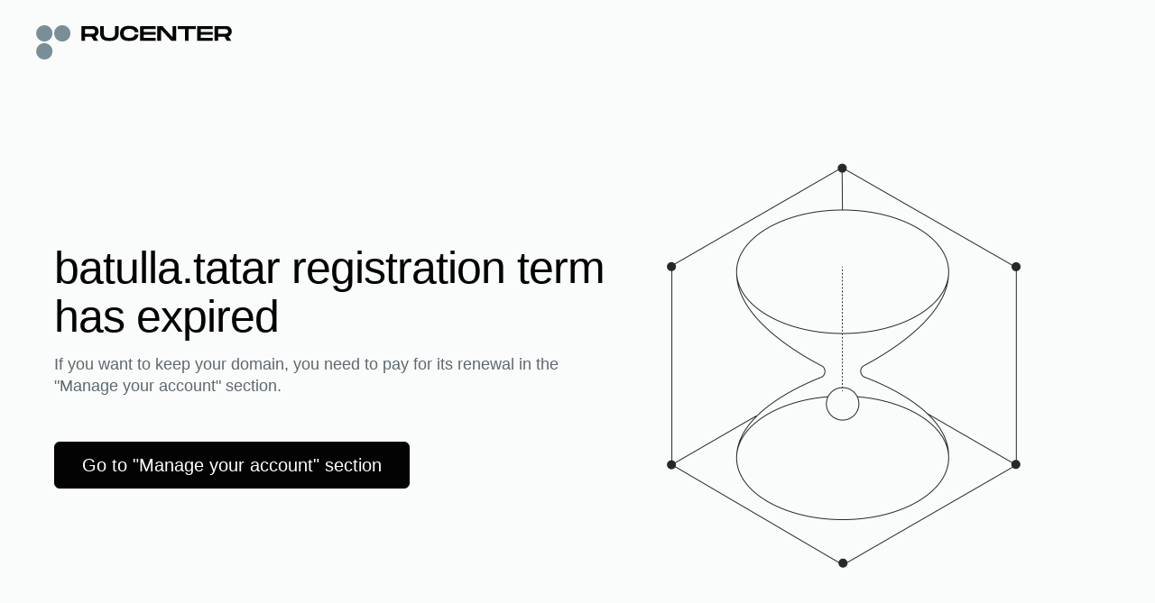

--- FILE ---
content_type: text/html; charset=utf-8
request_url: http://batulla.tatar/en/node/171?picture=81
body_size: 21596
content:

    <!doctype html>
    <html >
      <head>
          <title data-react-helmet="true">Domain expired</title>
          <meta data-react-helmet="true" name="description" content="Domain registration term has expired. Renewal is required to resume operation of the domain and its services."/><meta data-react-helmet="true" name="robots" content="noindex"/><meta data-react-helmet="true" name="msapplication-square70x70logo" content="/static/favicon_70x70.png"/><meta data-react-helmet="true" name="msapplication-square150x150logo" content="/static/favicon_150x150.png"/><meta data-react-helmet="true" name="msapplication-wide310x150logo" content="/static/favicon_310x150.png"/><meta data-react-helmet="true" name="msapplication-square310x310logo" content="/static/favicon_310x310.png"/><meta data-react-helmet="true" name="viewport" content="width=device-width, minimum-scale=1.0, maximum-scale=1.0, user-scalable=no"/>
          <link data-react-helmet="true" rel="icon" type="image/png" href="/static/favicon.png"/><link data-react-helmet="true" rel="apple-touch-icon" type="image/png" href="/static/favicon_192x192.png"/><link data-react-helmet="true" rel="apple-touch-icon" type="image/png" href="/static/favicon_192x192.png"/><link data-react-helmet="true" rel="apple-touch-icon" type="image/png" sizes="152x152" href="/static/favicon_152x152.png"/><link data-react-helmet="true" rel="apple-touch-icon" type="image/png" sizes="180x180" href="/static/favicon_180x180.png"/><link data-react-helmet="true" rel="apple-touch-icon" type="image/png" sizes="167x167" href="/static/favicon_167x167.png"/><link data-react-helmet="true" rel="icon" type="image/png" sizes="192x192" href="/static/favicon_192x192.png"/><link data-react-helmet="true" href="https://www.nic.ru/scripts/css/font-faces.css" rel="stylesheet"/>
      </head>
      <body >
        <div id="frontend-expired-pages" data-reactroot=""><script id="__frontend-expired-pages_PAGE_PROPS__" type="application/json">{"manifest":{"ExpiredPages.css":"/static/frontend-expired-pages/ExpiredPages.07658b595493f8c4f065.css","ExpiredPages.js":"/static/frontend-expired-pages/ExpiredPages.07658b595493f8c4f065.bundle.js","ExpiredPages.css.map":"/static/frontend-expired-pages/ExpiredPages.07658b595493f8c4f065.css.map","ExpiredPages.bundle.js.map":"/static/frontend-expired-pages/ExpiredPages.07658b595493f8c4f065.bundle.js.map"},"serverConfig":{"api":{"expired":"/web/bff/parking"},"homeLink":{"ru":"https://nic.ru/","en":"https://nic.ru/en/"}},"serverState":{"initialParameters":{"lang":"en","domain":"batulla.tatar","isLoading":false,"page":{"meta":{"title":"Domain expired","description":"Domain registration term has expired. Renewal is required to resume operation of the domain and its services.","hiddenForSE":true,"renderTurbo":false,"renderAmp":false},"openGraph":{"title":"","description":""},"blocks":[{"type":"linesContentView","position":1,"zone":{"name":"default"},"zoneDeclarations":[{"name":"_line-1685458453113"}],"children":[[{"type":"expiredMainBlock","position":4,"zone":{"name":"_line-1685458453113"},"data":{"title":"batulla.tatar registration term has expired","description":"If you want to keep your domain, you need to pay for its renewal in the \"Manage your account\" section.","hint":"The payment should be made by 25.02.2026, otherwise the domain name will be released and become available to anyone.","image":{"url":"https://storage.nic.ru/en/images/png/2.expired.png","alt":"image"},"link":{"view":"buttonFilled","title":"Go to \"Manage your account\" section","url":"https://www.nic.ru/en/manager/my_domains.cgi?step=prolong.my_domains","target":"_self"}}}]]},{"type":"htmlContent","position":2,"zone":{"name":"default"},"data":{"html":"<h3><strong>How to register this domain</strong></h3>\n"}},{"type":"linesContentView","position":3,"zone":{"name":"default"},"zoneDeclarations":[{"name":"_line-1685458558641"},{"name":"_line-1685458559121"},{"name":"_line-1685458559658"}],"children":[[{"type":"parkingPageBlock","position":7,"zone":{"name":"_line-1685458558641"},"data":{"title":"Domain Broker service","description":"Rucenter team will negotiate the sale of a domain name with its registrant at the price offered by you and arrange a secure transaction.","image":{"url":"https://storage.nic.ru/en/images/svg/1.account-case.svg","alt":"image"},"link":{"view":"buttonOutlined","title":"Order service","url":"https://www.nic.ru/en/info/domain-broker/?ipartner=1144&adv_id=br&code=qbznva_oebxre&domain=batulla.tatar","target":"_self"}}}],[{"type":"parkingPageBlock","position":8,"zone":{"name":"_line-1685458559121"},"data":{"title":"Registration of a similar domain","description":"Use a convenient domain selection tool — a similar domain name can be available in one of 700+ top-level domains.","image":{"url":"https://storage.nic.ru/en/images/svg/1.domain-redirection.svg","alt":"image"},"link":{"view":"buttonOutlined","title":"Select domain","url":"https://www.nic.ru/en/catalog/domains/?ipartner=1144&adv_id=1","target":"_self"}}}],[{"type":"parkingPageBlock","position":9,"zone":{"name":"_line-1685458559658"},"data":{"title":"Support team","description":"Feel free to contact us if you need our help or advice on the services we provide.","image":{"url":"https://storage.nic.ru/en/images/svg/1.support-newi.svg","alt":"image"},"link":{"view":"buttonOutlined","title":"Send message","url":"https://www.nic.ru/help/ru-center-help-english-556/","target":"_self"}}},{"type":"parkingPageBlock","position":10,"zone":{"name":"_line-1685458559658"},"data":{"title":"Whois service","description":"Information about the age and validity term of a domain name and its registrant's contact details.","image":{"url":"https://storage.nic.ru/en/images/svg/1.whois.svg","alt":"image"},"link":{"view":"buttonOutlined","title":"Go to Whois","url":"https://www.nic.ru/en/whois/?ipartner=1144&adv_id=7&domain=batulla.tatar&searchWord=batulla.tatar","target":"_self"}}}]]}]}}}}</script><script src="/static/frontend-expired-pages/ExpiredPages.07658b595493f8c4f065.bundle.js" async=""></script><link rel="stylesheet" href="/static/frontend-expired-pages/ExpiredPages.07658b595493f8c4f065.css"/><div class="pageWrapper__pageWrapper___BCmNu"><div class="header__header___eWH69"><div class="contentWrapper__contentWrapper___ucjoZ"><a class="_0_2_6_link__link___O8crE header__logoWrapper___BRHDd _0_2_6_link__link_iconMargin_left___30i96" rel="noreferrer noopener" href="https://nic.ru/en/"><div class="_0_11_0_logoIcon__logoEn___1BZmw header__logo___jaKK3 header__logoEn___XrvFe"><svg xmlns="http://www.w3.org/2000/svg" fill="none" viewBox="0 0 223 43"><path class="_0_11_0_logoIcon__dots-light___38cae" fill-rule="evenodd" d="M29.798 22.633a9.367 9.367 0 0 1-6.612-2.729 9.3 9.3 0 0 1-2.738-6.588 9.3 9.3 0 0 1 2.738-6.587 9.38 9.38 0 0 1 13.226-.001 9.313 9.313 0 0 1 2.74 6.588 9.288 9.288 0 0 1-2.74 6.59 9.353 9.353 0 0 1-6.614 2.727Zm-11.091-9.317a9.288 9.288 0 0 1-2.74 6.59 9.355 9.355 0 0 1-6.614 2.727 9.367 9.367 0 0 1-6.612-2.729 9.3 9.3 0 0 1-2.739-6.588 9.3 9.3 0 0 1 2.74-6.587 9.38 9.38 0 0 1 13.226-.001 9.315 9.315 0 0 1 2.739 6.588ZM9.353 43c2.48 0 4.859-.981 6.613-2.728a9.303 9.303 0 0 0 2.74-6.588 9.303 9.303 0 0 0-2.739-6.59 9.371 9.371 0 0 0-13.226 0 9.303 9.303 0 0 0-2.739 6.59 9.303 9.303 0 0 0 2.74 6.586A9.371 9.371 0 0 0 9.352 43Z" clip-rule="evenodd"></path><path class="_0_11_0_logoIcon__name-light___ILq_x" fill-rule="evenodd" d="m67.62 16.71-.08.03.046.075 3.04 4.878h-4.94l-2.703-4.45-.023-.034h-7.107v4.484h-4.181V5.03h13.193c1.9 0 3.5.598 4.622 1.659a5.944 5.944 0 0 1 1.756 4.45c0 2.707-1.384 4.692-3.623 5.57ZM55.925 8.521h-.072v5.207h7.8c.739.049 1.48-.061 2.173-.322.365-.164.67-.435.875-.776.247-.458.367-.973.345-1.492a2.939 2.939 0 0 0-.346-1.515 1.936 1.936 0 0 0-.87-.784 5.172 5.172 0 0 0-2.178-.326h-7.727v.008Zm66.687 9.888h13.432v3.283h-17.7V5.03h17.7v3.298h-13.508v3.557h13.508v2.973h-13.508v3.552h.076Zm19.651-9.24v12.523h-4.181V5.03h5.777l11.509 12.596.13.14V5.045h4.181v16.663h-5.801L142.392 9.12l-.129-.148v.197Zm27.131-.648h-8.127V5.045h20.598v3.477h-8.203v13.171h-4.181V8.522h-.087Zm49.849 8.187-.084.03.046.076 3.041 4.878h-4.942l-2.702-4.45-.019-.034h-7.112v4.484h-4.181V5.03h13.19c1.9 0 3.5.598 4.621 1.659a5.925 5.925 0 0 1 1.772 4.434c0 2.708-1.384 4.693-3.619 5.571l-.011.015Zm-11.711-8.187h-.072v5.207h7.799a5.215 5.215 0 0 0 2.178-.322c.364-.164.667-.435.871-.776.247-.458.367-.973.346-1.492a2.948 2.948 0 0 0-.346-1.515 1.935 1.935 0 0 0-.871-.784 5.164 5.164 0 0 0-2.178-.326h-7.727v.008Zm-19.787 9.888h13.432v3.283h-17.701V5.03h17.701v3.298h-13.505v3.553h13.505v2.976h-13.505v3.553h.073Zm-93.716-5.064c0 2.901-.798 5.045-2.5 6.461-1.704 1.417-4.342 2.129-8.04 2.129-3.698 0-6.328-.701-8.043-2.121-1.714-1.42-2.493-3.556-2.493-6.469V5.045h4.181v8.301c0 1.178.163 2.462 1.05 3.45.885.989 2.473 1.663 5.294 1.663 2.82 0 4.413-.682 5.298-1.674.886-.992 1.05-2.272 1.05-3.439V5.045h4.18v8.301h.023Zm1.578 0c0-2.772.79-4.9 2.493-6.34 1.703-1.438 4.341-2.2 8.046-2.2 3.357 0 5.865.637 7.602 1.864s2.661 3.03 2.874 5.381h-4.288a3.841 3.841 0 0 0-.607-1.669 3.869 3.869 0 0 0-1.293-1.22c-1.03-.618-2.486-.883-4.288-.883-2.212 0-3.801.379-4.838 1.227-1.038.849-1.52 2.11-1.52 3.84 0 1.731.475 3.03 1.52 3.87 1.045.842 2.63 1.243 4.831 1.243 1.801 0 3.246-.273 4.295-.894a3.903 3.903 0 0 0 1.9-2.924h4.273c-.229 2.383-1.171 4.193-2.874 5.416-1.703 1.224-4.23 1.894-7.602 1.894-3.706 0-6.34-.758-8.046-2.22-1.707-1.461-2.478-3.605-2.478-6.385Z" clip-rule="evenodd"></path></svg></div></a></div></div><div class="expiredContent__expiredContent___HLWlG"><div class="contentWrapper__contentWrapper___ucjoZ"><div class="linesContentView__linesContentView___Q0Rj9"><div class="expiredMainBlock__expiredMainBlock-wrapper___HZQJ2"><div class="expiredMainBlock__expiredMainBlock___lvK6Z"><div class="expiredMainBlock__expiredMainBlock-content___6FDeH"><div class="expiredMainBlock__expiredMainBlock-title___wkVEZ"><h1 class="_0_9_0_text__base___1jep0 _0_9_0_text__preset-titleH1___11fnX _0_9_0_text__color-primaryBlack___2dBcH _0_9_0_text__wrap-break-word___pQEvA">batulla.tatar registration term has expired</h1></div><span class="_0_9_0_text__base___1jep0 _0_9_0_text__preset-textLarge___2wPhu _0_9_0_text__color-secondaryMedium___2Qr4x _0_9_0_text__wrap-normal___19vDF expiredMainBlock__expiredMainBlock-description___mYgmc">If you want to keep your domain, you need to pay for its renewal in the "Manage your account" section.</span><div class="expiredMainBlock__expiredMainBlock-btn___IbGsu"><button class="_0_2_5_button__base___3QXLU _0_2_5_button__font___nhfv1 _0_2_5_button__font-size-l___8iJ-n _0_2_5_button__size-l___3BxYo _0_2_5_button__color-light-mode-primary___1rpIM" type="button"><a class="_0_2_6_link__link___O8crE link__linkInBtn___ahwHa link__primary___IJwP_ _0_2_6_link__link_underlined_always___1CkJ8 _0_2_6_link__link_iconMargin_left___30i96" rel="noreferrer noopener" href="https://www.nic.ru/en/manager/my_domains.cgi?step=prolong.my_domains" target="_self">Go to &quot;Manage your account&quot; section</a></button></div></div><img class="expiredMainBlock__expiredMainBlock-image___SJyj9" src="https://storage.nic.ru/en/images/png/2.expired.png" alt="image"/></div></div></div><div class="htmlContent__htmlContent____O8tq"><span class="_0_9_0_text__base___1jep0 _0_9_0_text__preset-textMain___DBI8G _0_9_0_text__color-primaryBlack___2dBcH _0_9_0_text__wrap-normal___19vDF"><h3><strong>How to register this domain</strong></h3>
</span></div><div class="linesContentView__linesContentView___Q0Rj9 linesContentView__linesContentViewGrid___ZgN7V"><div class="parkingPageBlock__parkingPageBlock___DpyPb"><div class="parkingPageBlock__parkingPageBlock-content___AFJd5"><div class="parkingPageBlock__parkingPageBlock-title___vuMvQ"><span class="_0_9_0_text__base___1jep0 _0_9_0_text__preset-titleH4___3Te_d _0_9_0_text__color-primaryBlack___2dBcH _0_9_0_text__wrap-normal___19vDF">Domain Broker service</span></div><span class="_0_9_0_text__base___1jep0 _0_9_0_text__preset-textMain___DBI8G _0_9_0_text__color-secondaryMedium___2Qr4x _0_9_0_text__wrap-normal___19vDF parkingPageBlock__parkingPageBlock-description___wMKqO">Rucenter team will negotiate the sale of a domain name with its registrant at the price offered by you and arrange a secure transaction.</span><div class="parkingPageBlock__parkingPageBlock-btn___Xz1Qj"><button class="_0_2_5_button__base___3QXLU _0_2_5_button__font___nhfv1 _0_2_5_button__font-size-s___u9KZl _0_2_5_button__size-s___Y5fQv _0_2_5_button__color-light-mode-secondary___3Vp6T" type="button"><a class="_0_2_6_link__link___O8crE link__linkInBtn___ahwHa link__secondary___ZEkPK _0_2_6_link__link_underlined_always___1CkJ8 _0_2_6_link__link_iconMargin_left___30i96" rel="noreferrer noopener" href="https://www.nic.ru/en/info/domain-broker/?ipartner=1144&amp;adv_id=br&amp;code=qbznva_oebxre&amp;domain=batulla.tatar" target="_self">Order service</a></button></div></div><div class="parkingPageBlock__parkingPageBlock-icon___E_Cxc"><img src="https://storage.nic.ru/en/images/svg/1.account-case.svg" alt="image"/></div></div><div class="parkingPageBlock__parkingPageBlock___DpyPb"><div class="parkingPageBlock__parkingPageBlock-content___AFJd5"><div class="parkingPageBlock__parkingPageBlock-title___vuMvQ"><span class="_0_9_0_text__base___1jep0 _0_9_0_text__preset-titleH4___3Te_d _0_9_0_text__color-primaryBlack___2dBcH _0_9_0_text__wrap-normal___19vDF">Registration of a similar domain</span></div><span class="_0_9_0_text__base___1jep0 _0_9_0_text__preset-textMain___DBI8G _0_9_0_text__color-secondaryMedium___2Qr4x _0_9_0_text__wrap-normal___19vDF parkingPageBlock__parkingPageBlock-description___wMKqO">Use a convenient domain selection tool — a similar domain name can be available in one of 700+ top-level domains.</span><div class="parkingPageBlock__parkingPageBlock-btn___Xz1Qj"><button class="_0_2_5_button__base___3QXLU _0_2_5_button__font___nhfv1 _0_2_5_button__font-size-s___u9KZl _0_2_5_button__size-s___Y5fQv _0_2_5_button__color-light-mode-secondary___3Vp6T" type="button"><a class="_0_2_6_link__link___O8crE link__linkInBtn___ahwHa link__secondary___ZEkPK _0_2_6_link__link_underlined_always___1CkJ8 _0_2_6_link__link_iconMargin_left___30i96" rel="noreferrer noopener" href="https://www.nic.ru/en/catalog/domains/?ipartner=1144&amp;adv_id=1" target="_self">Select domain</a></button></div></div><div class="parkingPageBlock__parkingPageBlock-icon___E_Cxc"><img src="https://storage.nic.ru/en/images/svg/1.domain-redirection.svg" alt="image"/></div></div><div class="parkingPageBlock__parkingPageBlock___DpyPb"><div class="parkingPageBlock__parkingPageBlock-content___AFJd5"><div class="parkingPageBlock__parkingPageBlock-title___vuMvQ"><span class="_0_9_0_text__base___1jep0 _0_9_0_text__preset-titleH4___3Te_d _0_9_0_text__color-primaryBlack___2dBcH _0_9_0_text__wrap-normal___19vDF">Support team</span></div><span class="_0_9_0_text__base___1jep0 _0_9_0_text__preset-textMain___DBI8G _0_9_0_text__color-secondaryMedium___2Qr4x _0_9_0_text__wrap-normal___19vDF parkingPageBlock__parkingPageBlock-description___wMKqO">Feel free to contact us if you need our help or advice on the services we provide.</span><div class="parkingPageBlock__parkingPageBlock-btn___Xz1Qj"><button class="_0_2_5_button__base___3QXLU _0_2_5_button__font___nhfv1 _0_2_5_button__font-size-s___u9KZl _0_2_5_button__size-s___Y5fQv _0_2_5_button__color-light-mode-secondary___3Vp6T" type="button"><a class="_0_2_6_link__link___O8crE link__linkInBtn___ahwHa link__secondary___ZEkPK _0_2_6_link__link_underlined_always___1CkJ8 _0_2_6_link__link_iconMargin_left___30i96" rel="noreferrer noopener" href="https://www.nic.ru/help/ru-center-help-english-556/" target="_self">Send message</a></button></div></div><div class="parkingPageBlock__parkingPageBlock-icon___E_Cxc"><img src="https://storage.nic.ru/en/images/svg/1.support-newi.svg" alt="image"/></div></div><div class="parkingPageBlock__parkingPageBlock___DpyPb"><div class="parkingPageBlock__parkingPageBlock-content___AFJd5"><div class="parkingPageBlock__parkingPageBlock-title___vuMvQ"><span class="_0_9_0_text__base___1jep0 _0_9_0_text__preset-titleH4___3Te_d _0_9_0_text__color-primaryBlack___2dBcH _0_9_0_text__wrap-normal___19vDF">Whois service</span></div><span class="_0_9_0_text__base___1jep0 _0_9_0_text__preset-textMain___DBI8G _0_9_0_text__color-secondaryMedium___2Qr4x _0_9_0_text__wrap-normal___19vDF parkingPageBlock__parkingPageBlock-description___wMKqO">Information about the age and validity term of a domain name and its registrant's contact details.</span><div class="parkingPageBlock__parkingPageBlock-btn___Xz1Qj"><button class="_0_2_5_button__base___3QXLU _0_2_5_button__font___nhfv1 _0_2_5_button__font-size-s___u9KZl _0_2_5_button__size-s___Y5fQv _0_2_5_button__color-light-mode-secondary___3Vp6T" type="button"><a class="_0_2_6_link__link___O8crE link__linkInBtn___ahwHa link__secondary___ZEkPK _0_2_6_link__link_underlined_always___1CkJ8 _0_2_6_link__link_iconMargin_left___30i96" rel="noreferrer noopener" href="https://www.nic.ru/en/whois/?ipartner=1144&amp;adv_id=7&amp;domain=batulla.tatar&amp;searchWord=batulla.tatar" target="_self">Go to Whois</a></button></div></div><div class="parkingPageBlock__parkingPageBlock-icon___E_Cxc"><img src="https://storage.nic.ru/en/images/svg/1.whois.svg" alt="image"/></div></div></div><div id="yandex_rtb_R-A-16691543-1" style="max-height:230px;width:100%;border-radius:10px;overflow:hidden"></div></div></div><div class="footer__footer___X7w76"><div class="footer__footerContentWrapper___hi0A7"><div class="footer__footerContent___Fi2cC"><a class="_0_2_6_link__link___O8crE footer__footerLang___EqDlp _0_2_6_link__link_underlined_hover___GIdxC _0_2_6_link__link_iconMargin_right___2Zj_m" rel="noreferrer noopener" href="/"><svg xmlns="http://www.w3.org/2000/svg" viewBox="0 0 20 20" fill="none"><path fill-rule="evenodd" clip-rule="evenodd" d="M10 1C5.02944 1 1 5.02944 1 10C1 14.9706 5.02944 19 10 19C14.9706 19 19 14.9706 19 10C19 5.02944 14.9706 1 10 1ZM1.96107 9.52632C2.18358 5.69043 5.09107 2.57498 8.83206 2.03145C6.99005 4.17492 5.8621 6.74468 5.74666 9.52632H1.96107ZM1.96107 10.4737C2.18357 14.3095 5.09096 17.4249 8.83186 17.9685C6.98993 15.8251 5.86204 13.2553 5.74665 10.4737H1.96107ZM6.69493 10.4737C6.81922 13.2146 8.01844 15.7567 9.99996 17.8493C11.9815 15.7567 13.1807 13.2146 13.305 10.4737H6.69493ZM14.2533 10.4737C14.1379 13.2553 13.01 15.8251 11.1681 17.9685C14.909 17.425 17.8164 14.3095 18.0389 10.4737H14.2533ZM18.0389 9.52632H14.2533C14.1378 6.74467 13.0099 4.17491 11.1679 2.03144C14.9089 2.57494 17.8164 5.69041 18.0389 9.52632ZM13.305 9.52632H6.69494C6.81928 6.78552 8.01848 4.24342 9.99996 2.15087C11.9814 4.24342 13.1807 6.78552 13.305 9.52632Z"></path></svg><span class="_0_9_0_text__base___1jep0 _0_9_0_text__preset-textSmall___1HwlN _0_9_0_text__color-primaryBlack___2dBcH _0_9_0_text__wrap-normal___19vDF">Русский</span></a><span class=""><span class="_0_9_0_text__base___1jep0 _0_9_0_text__preset-textSmall___1HwlN _0_9_0_text__color-tertiaryMain___590O8 _0_9_0_text__wrap-normal___19vDF">© АО «РСИЦ» (Руцентр), 2026</span></span></div><ul class="footer__footerMenu___AKlUd"><li><a class="_0_2_6_link__link___O8crE _0_2_6_link__link_underlined_always___1CkJ8 _0_2_6_link__link_iconMargin_left___30i96" rel="noreferrer noopener" href="https://nic.ru/en/catalog/domains/"><span class="_0_9_0_text__base___1jep0 _0_9_0_text__preset-textSmall___1HwlN _0_9_0_text__color-primaryBlack___2dBcH _0_9_0_text__wrap-normal___19vDF">Domain Registration</span></a></li><li><a class="_0_2_6_link__link___O8crE _0_2_6_link__link_underlined_always___1CkJ8 _0_2_6_link__link_iconMargin_left___30i96" rel="noreferrer noopener" href="https://nic.ru/en/catalog/hosting/"><span class="_0_9_0_text__base___1jep0 _0_9_0_text__preset-textSmall___1HwlN _0_9_0_text__color-primaryBlack___2dBcH _0_9_0_text__wrap-normal___19vDF">Hosting</span></a></li><li><a class="_0_2_6_link__link___O8crE _0_2_6_link__link_underlined_always___1CkJ8 _0_2_6_link__link_iconMargin_left___30i96" rel="noreferrer noopener" href="https://nic.ru/en/catalog/hosting/shared/"><span class="_0_9_0_text__base___1jep0 _0_9_0_text__preset-textSmall___1HwlN _0_9_0_text__color-primaryBlack___2dBcH _0_9_0_text__wrap-normal___19vDF">Shared Hosting</span></a></li><li><a class="_0_2_6_link__link___O8crE _0_2_6_link__link_underlined_always___1CkJ8 _0_2_6_link__link_iconMargin_left___30i96" rel="noreferrer noopener" href="https://nic.ru/en/catalog/hosting/vds-vps/"><span class="_0_9_0_text__base___1jep0 _0_9_0_text__preset-textSmall___1HwlN _0_9_0_text__color-primaryBlack___2dBcH _0_9_0_text__wrap-normal___19vDF">VDS/VPS virtual servers</span></a></li><li><a class="_0_2_6_link__link___O8crE _0_2_6_link__link_underlined_always___1CkJ8 _0_2_6_link__link_iconMargin_left___30i96" rel="noreferrer noopener" href="https://nic.ru/en/catalog/hosting/dedicated/"><span class="_0_9_0_text__base___1jep0 _0_9_0_text__preset-textSmall___1HwlN _0_9_0_text__color-primaryBlack___2dBcH _0_9_0_text__wrap-normal___19vDF">Dedicated servers</span></a></li><li><a class="_0_2_6_link__link___O8crE _0_2_6_link__link_underlined_always___1CkJ8 _0_2_6_link__link_iconMargin_left___30i96" rel="noreferrer noopener" href="https://nic.ru/en/catalog/ssl/"><span class="_0_9_0_text__base___1jep0 _0_9_0_text__preset-textSmall___1HwlN _0_9_0_text__color-primaryBlack___2dBcH _0_9_0_text__wrap-normal___19vDF">SSL certificates</span></a></li></ul></div></div></div></div>
      </body>
    </html>